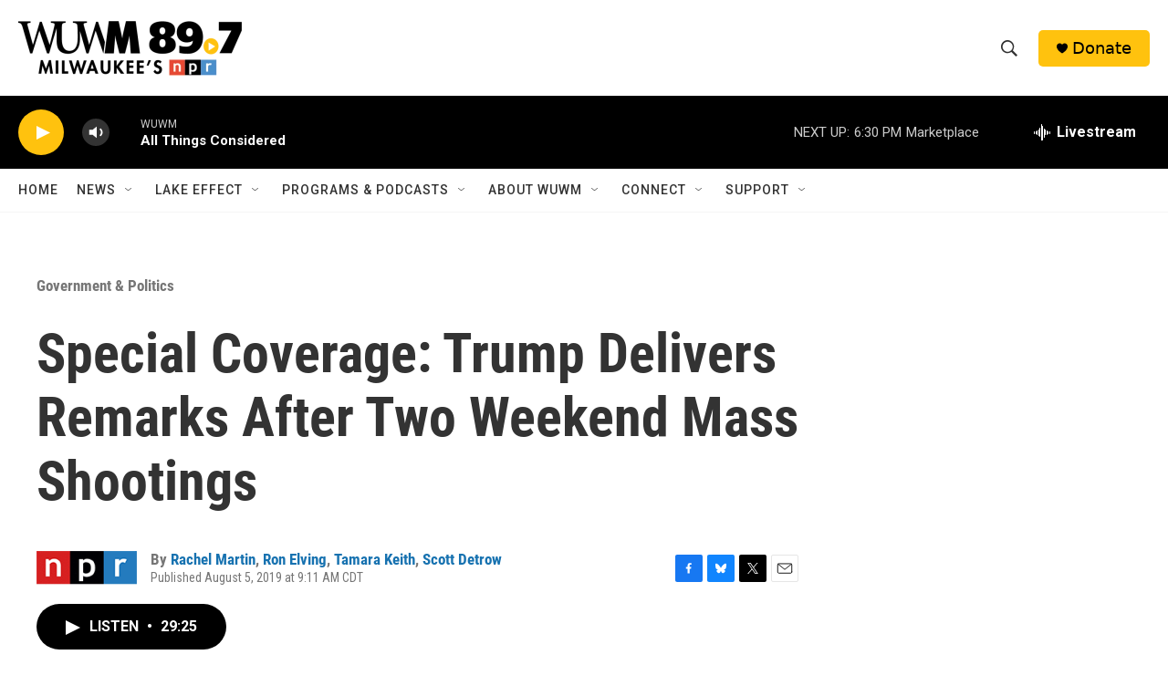

--- FILE ---
content_type: text/html; charset=utf-8
request_url: https://www.google.com/recaptcha/api2/aframe
body_size: 268
content:
<!DOCTYPE HTML><html><head><meta http-equiv="content-type" content="text/html; charset=UTF-8"></head><body><script nonce="YTtFikHYPkR4ICHD_13hPA">/** Anti-fraud and anti-abuse applications only. See google.com/recaptcha */ try{var clients={'sodar':'https://pagead2.googlesyndication.com/pagead/sodar?'};window.addEventListener("message",function(a){try{if(a.source===window.parent){var b=JSON.parse(a.data);var c=clients[b['id']];if(c){var d=document.createElement('img');d.src=c+b['params']+'&rc='+(localStorage.getItem("rc::a")?sessionStorage.getItem("rc::b"):"");window.document.body.appendChild(d);sessionStorage.setItem("rc::e",parseInt(sessionStorage.getItem("rc::e")||0)+1);localStorage.setItem("rc::h",'1769731678986');}}}catch(b){}});window.parent.postMessage("_grecaptcha_ready", "*");}catch(b){}</script></body></html>